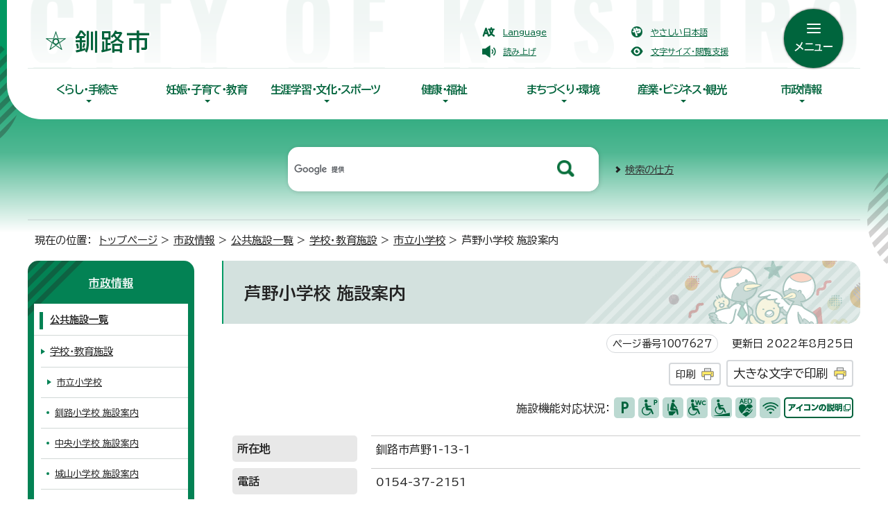

--- FILE ---
content_type: text/html
request_url: https://www.city.kushiro.lg.jp/shisei/shisetsu/1007603/1007604/1007627.html
body_size: 7818
content:
<!DOCTYPE html>
<html lang="ja">
<head prefix="og: http://ogp.me/ns# fb: http://ogp.me/ns/fb# article: http://ogp.me/ns/article#">
<!-- Google tag (gtag.js) -->
<script async src="https://www.googletagmanager.com/gtag/js?id=G-SN070SP6X2"></script>
<script>
window.dataLayer = window.dataLayer || [];
function gtag(){dataLayer.push(arguments);}
gtag('js', new Date());

gtag('config', 'G-SN070SP6X2');
</script>
<meta charset="UTF-8">
<meta name="viewport" content="width=device-width,initial-scale=1.0,minimum-scale=1.0,maximum-scale=2.0,user-scalable=yes">
<title>芦野小学校 施設案内｜釧路市ホームページ</title>
<meta name="keywords" content="北海道釧路市,釧路市,くしろし,釧路市役所,kushiro,kushiro city">
<meta name="google-site-verification" content="u8TPkZT8mrfQsBQtxmH3maQJfJSJruCGWnHbSnrn7vw">
<!--[if lt IE 9]>
<script src="../../../../_template_/_site_/_default_/_res/js/html5shiv-printshiv.min.js"></script>
<![endif]-->
<meta property="og:title" content="芦野小学校 施設案内｜釧路市ホームページ">
<meta property="og:type" content="article">
<meta property="og:description" content="釧路市ホームページ">
<meta property="og:url" content="https://www.city.kushiro.lg.jp/shisei/shisetsu/1007603/1007604/1007627.html">
<meta name="twitter:card" content="summary">
<meta property="og:image" content="https://www.city.kushiro.lg.jp/_template_/_site_/_default_/_res/images/sns/ogimage.png">
<meta property="og:site_name" content="釧路市ホームページ">
<meta property="og:locale" content="ja_JP">
<script src="../../../../_template_/_site_/_default_/_res/js/jquery-3.5.1.min.js"></script>
<script>
//<!--
var FI = {};
FI.jQuery = jQuery.noConflict(true);
FI.smpcss = "../../../../_template_/_site_/_default_/_res/design/default_smp.css?z";
FI.smpcss2 = "../../../../_template_/_site_/_default_/_res/dummy.css";
FI.ads_banner_analytics = true;
FI.open_data_analytics = true;
FI.open_new_window = true;
//-->
</script>
<script src="../../../../_template_/_site_/_default_/_res/js/smp.js?z"></script>
<script src="../../../../_template_/_site_/_default_/_res/js/dropdown_menu.js" defer></script>
<script src="../../../../_template_/_site_/_default_/_res/js/common.js" defer></script>
<script src="../../../../_template_/_site_/_default_/_res/js/pagetop_fade.js" defer></script>
<script src="../../../../_template_/_site_/_default_/_res/js/over.js" async></script>
<script src="../../../../_template_/_site_/_default_/_res/js/articleall.js" async></script>
<script src="https://tsutaeru.cloud/assets/snippet/js/tsutaeru.js?api_key=6e9812ee-1c32-4295-9816-0b7fc58ce420"></script>
<script src="../../../../_template_/_site_/_default_/_res/js/init.js"></script>
<script src="../../../../_template_/_site_/_default_/_res/js/fm_util.js" async></script>
<link id="cmncss" href="../../../../_template_/_site_/_default_/_res/design/default.css?z" rel="stylesheet" type="text/css" class="pconly">
<link id="printcss" href="../../../../_template_/_site_/_default_/_res/print_dummy.css" rel="stylesheet" type="text/css" class="pconly">
<link id="bgcss" href="../../../../_template_/_site_/_default_/_res/dummy.css" rel="stylesheet" type="text/css" class="pconly">
<script>
//<!--
var bgcss1 = "../../../../_template_/_site_/_default_/_res/a.css";
var bgcss2 = "../../../../_template_/_site_/_default_/_res/b.css";
var bgcss3 = "../../../../_template_/_site_/_default_/_res/c.css";
var bgcss4 = "../../../../_template_/_site_/_default_/_res/dummy.css";
// -->
</script>
<!--/////↓　Googlefonts　↓/////-->
<link rel="preconnect" href="https://fonts.googleapis.com">
<link rel="preconnect" href="https://fonts.gstatic.com" crossorigin>
<link href="https://fonts.googleapis.com/css2?family=BIZ+UDPGothic:wght@400;700&family=Oswald:wght@500&display=swap" rel="stylesheet">
<!--/////↑　Googlefonts　ここまで　↑/////-->
<link rel="apple-touch-icon-precomposed" href="../../../../_template_/_site_/_default_/_res/images/apple-touch-icon-precomposed.png">
<link rel="shortcut icon" href="../../../../_template_/_site_/_default_/_res/favicon.ico" type="image/vnd.microsoft.icon">
<link rel="icon" href="../../../../_template_/_site_/_default_/_res/favicon.ico" type="image/vnd.microsoft.icon">
</head>
<body>
<noscript>
<p class="scriptmessage">当ホームページではjavascriptを使用しています。 javascriptの使用を有効にしなければ、一部の機能が正確に動作しない恐れがあります。お手数ですがjavascriptの使用を有効にしてください。</p>
</noscript>
<div id="wrapbg">
<div id="wrap">
<header id="headerbg" role="banner">
<div id="blockskip" class="pconly"><a href="#HONBUN">エンターキーを押すと、ナビゲーション部分をスキップし本文へ移動します。</a></div>
<div id="headerwrap">
<div id="header">
<div id="tlogo">
<p><a href="https://www.city.kushiro.lg.jp/"><img src="../../../../_template_/_site_/_default_/_res/design/images/header/tlogo.png" alt="釧路市ホームページ" width="152" height="36"></a></p>
</div>
<div id="util">
<div id="util1">
<ul>
<li class="lang" lang="en"><a href="../../../../about/foreignlanguage.html">Language</a></li>
<li class="yasashii"><a href="https://tsutaeru.cloud/easy.php?uri=https%3A%2F%2Fwww.city.kushiro.lg.jp%2Fshisei%2Fshisetsu%2F1007603%2F1007604%2F1007627.html">やさしい日本語</a></li>
<li class="onsei"><a href="javascript:void(0);" id="readbtn">読み上げ</a>
<div id="onsei" style="display:none">
<script type="text/javascript">_tsutaeru.speech.button()</script>
</div>
</li>
<li class="pconly color"><a href="../../../../about/site/usability.html">文字サイズ・閲覧支援</a></li>
</ul>
<!-- ▲▲▲ END util1 ▲▲▲ --></div>
</div>
<div id="dropdownmenu">
<div id="purpose" class="pscatebox">
<div id="purposeinner" class="pscate">
<button class="tismenu" aria-expanded="false" aria-controls="purposemenu"><span>メニュー</span></button>
<div id="purposemenu" class="navi" aria-hidden="true">
<div class="purpose">
<h2>目的別で探す</h2>
<ul class="flex1">
<li class="imglink"><a href="/kosodatekyouiku/shussan/index.html"><img src="/_res/projects/default_project/_page_/001/000/001/purpose/purpose_01.png" alt="" width="75" height="60"><span>妊娠・出産</span></a></li><li class="imglink"><a href="/kosodatekyouiku/kosodate/index.html"><img src="/_res/projects/default_project/_page_/001/000/001/purpose/purpose_02.png" alt="" width="75" height="60"><span>子育て</span></a></li><li class="imglink"><a href="/etc/1007334.html"><img src="/_res/projects/default_project/_page_/001/000/001/purpose/purpose_03.png" alt="" width="75" height="60"><span>入園・入学</span></a></li><li class="imglink"><a href="/etc/1007333.html"><img src="/_res/projects/default_project/_page_/001/000/001/purpose/purpose_04.png" alt="" width="75" height="60"><span>結婚・離婚</span></a></li><li class="imglink"><a href="/sangyou/koyou/index.html"><img src="/_res/projects/default_project/_page_/001/000/001/purpose/purpose_05.png" alt="" width="75" height="60"><span>雇用・労働</span></a></li><li class="imglink"><a href="/etc/1007332.html"><img src="/_res/projects/default_project/_page_/001/000/001/purpose/purpose_06.png" alt="" width="75" height="60"><span>住まい・引越し</span></a></li><li class="imglink"><a href="/kenfuku/fukushi/index.html"><img src="/_res/projects/default_project/_page_/001/000/001/purpose/purpose_07.png" alt="" width="75" height="60"><span>福祉・介護</span></a></li><li class="imglink"><a href="/etc/1007331.html"><img src="/_res/projects/default_project/_page_/001/000/001/purpose/purpose_08.png" alt="" width="75" height="60"><span>おくやみ</span></a></li><li class="imglink"><a href="/kosodatekyouiku/kyouiku/index.html"><img src="/_res/projects/default_project/_page_/001/000/001/purpose/purpose_09.png" alt="" width="75" height="60"><span>学校教育</span></a></li><li class="imglink"><a href="/kurashi/gomi/index.html"><img src="/_res/projects/default_project/_page_/001/000/001/purpose/purpose_10.png" alt="" width="75" height="60"><span>ごみ・リサイクル</span></a></li><li class="imglink"><a href="/kurashi/honen/index.html"><img src="/_res/projects/default_project/_page_/001/000/001/purpose/purpose_11.png" alt="" width="75" height="60"><span>健康保険・年金</span></a></li><li class="imglink"><a href="/kurashi/koseki/index.html"><img src="/_res/projects/default_project/_page_/001/000/001/purpose/purpose_12.png" alt="" width="75" height="60"><span>戸籍・住民票・パスポート</span></a></li>
</ul>
</div>
<div class="useful">
<h2>便利な情報</h2>
<ul class="flex2">
<li class="imglink"><a href="/kurashi/bangoseido/index.html"><img src="/_res/projects/default_project/_page_/001/000/001/useful/useful_01.png" alt="" width="48" height="48"><span>マイナンバー</span></a></li><li class="imglink"><a href="/kurashi/1013245/index.html"><img src="/_res/projects/default_project/_page_/001/000/001/useful/useful_07.png" alt="" width="48" height="48"><span>電子申請（オンライン手続き）</span></a></li><li class="imglink"><a href="/shisei/kouhoukouchou/1003572/1003585/1003586.html"><img src="/_res/projects/default_project/_page_/001/000/001/useful/useful_02.png" alt="" width="48" height="48"><span>いろいろな相談窓口</span></a></li><li class="imglink"><a href="/shisei/kouhoukouchou/1003403/1003404/index.html"><img src="/_res/projects/default_project/_page_/001/000/001/useful/useful_03.png" alt="" width="48" height="48"><span>市民意見提出手続(パブリックコメント）</span></a></li><li class="imglink"><a href="/kenfuku/fukushi/1004747/1004748/1009904/1014749.html"><img src="/_res/projects/default_project/_page_/001/000/001/accessibilitymap.png" alt="" width="49" height="48"><span>バリアフリーマップ</span></a></li><li class="imglink"><a href="/shisei/kouhoukouchou/1003572/1003573/1003574.html"><img src="/_res/projects/default_project/_page_/001/000/001/useful/useful_05.png" alt="" width="48" height="48"><span>くらしの便利帳</span></a></li><li class="imglink"><a href="http://www1.g-reiki.net/kushiro/reiki_menu.html" target="_blank"><img src="/_res/projects/default_project/_page_/001/000/001/useful/useful_06.png" alt="" width="48" height="48"><span>例規集<img src="/_template_/_site_/_default_/_res/images/parts/newwin2.gif" alt="外部リンク・新しいウィンドウで開きます" width="12" height="11" class="external"></span></a></li><li class="imglink"><a href="/opendata/index.html"><img src="/_res/projects/default_project/_page_/001/000/001/useful/useful_08.png" alt="" width="48" height="48"><span>オープンデータ</span></a></li><li class="imglink"><a href="/shisei/kouhoukouchou/1003403/1003570.html"><img src="/_res/projects/default_project/_page_/001/000/001/useful/useful_09.png" alt="" width="48" height="48"><span>市長へのポスト</span></a></li><li class="imglink"><a href="/shisei/shisetsu/index.html"><img src="/_res/projects/default_project/_page_/001/000/001/useful/useful_10.png" alt="" width="48" height="48"><span>公共施設一覧</span></a></li>
</ul>
</div>
<button class="psclose">閉じる</button>
<!-- ▲▲▲ END purposemenu ▲▲▲ --></div>
<!-- ▲▲▲ END pscate ▲▲▲ --></div>
<!-- ▲▲▲ END purpose ▲▲▲ --></div>
<!-- ▲▲▲ END dropdownmenu ▲▲▲ --></div>
<!-- ▲▲▲ END header ▲▲▲ --></div>
<hr class="hide">
<nav id="gnavibg" role="navigation" aria-label="メインメニュー">
<div id="gnavi">
<ul id="topscate">
<li class="scate scate1">
<button class="tismenu pconly" aria-expanded="false" aria-controls="list1">くらし・手続き</button>
<div id="list1" class="navi" aria-hidden="true">
<div class="gnavilower clearfix">
<p class="gnavidetail"><a href="../../../../kurashi/index.html">くらし・手続き<span class="pconly">トップ</span></a></p>
<button class="gnaviclose pconly">閉じる</button>
<!-- ▲▲▲ END gnavilower ▲▲▲ --></div>
<ul class="clearfix pconly">
<li><a href="/kurashi/bousai/index.html">防災</a></li>
<li><a href="/kurashi/shoubou/index.html">消防・救急</a></li>
<li><a href="/kurashi/koseki/index.html">戸籍・住民票・パスポート</a></li>
<li><a href="/kurashi/zeikin/index.html">税金</a></li>
<li><a href="/kurashi/honen/index.html">健康保険・年金</a></li>
<li><a href="/kurashi/gomi/index.html">ごみ・リサイクル</a></li>
<li><a href="/kurashi/saijo/index.html">斎場・墓地</a></li>
<li><a href="/kurashi/doubutsu/index.html">ペット・動物</a></li>
<li><a href="/kurashi/shouhi/index.html">消費生活</a></li>
<li><a href="/kurashi/sumai/index.html">住まい</a></li>
<li><a href="/kurashi/bouhan/index.html">防犯・安全</a></li>
<li><a href="/kurashi/kanzen/index.html">交通安全</a></li>
<li><a href="/kurashi/suidou/index.html">水道・下水道</a></li>
<li><a href="/kurashi/bangoseido/index.html">マイナンバー</a></li>
<li><a href="/kurashi/shinseisho/index.html">申請書ダウンロード</a></li>
<li><a href="/kurashi/1013245/index.html">電子申請（オンライン手続き）</a></li>
</ul>
<!-- ▲▲▲ END navi ▲▲▲ --></div>
<!-- ▲▲▲ END scate ▲▲▲ --></li>
<li class="scate scate2">
<button class="tismenu pconly" aria-expanded="false" aria-controls="list2">妊娠・子育て・教育</button>
<div id="list2" class="navi" aria-hidden="true">
<div class="gnavilower clearfix">
<p class="gnavidetail"><a href="../../../../kosodatekyouiku/index.html">妊娠・子育て・教育<span class="pconly">トップ</span></a></p>
<button class="gnaviclose pconly">閉じる</button>
<!-- ▲▲▲ END gnavilower ▲▲▲ --></div>
<ul class="clearfix pconly">
<li><a href="/kosodatekyouiku/shussan/index.html">妊娠・出産</a></li>
<li><a href="/kosodatekyouiku/kosodate/index.html">子育て</a></li>
<li><a href="/kosodatekyouiku/kyouiku/index.html">教育</a></li>
</ul>
<!-- ▲▲▲ END navi ▲▲▲ --></div>
<!-- ▲▲▲ END scate ▲▲▲ --></li>
<li class="scate scate3">
<button class="tismenu pconly" aria-expanded="false" aria-controls="list3">生涯学習・文化・スポーツ</button>
<div id="list3" class="navi" aria-hidden="true">
<div class="gnavilower clearfix">
<p class="gnavidetail"><a href="../../../../bunkasports/index.html">生涯学習・文化・スポーツ<span class="pconly">トップ</span></a></p>
<button class="gnaviclose pconly">閉じる</button>
<!-- ▲▲▲ END gnavilower ▲▲▲ --></div>
<ul class="clearfix pconly">
<li><a href="/bunkasports/shougaigakushuu/index.html">生涯学習・文化芸術</a></li>
<li><a href="/bunkasports/sports/index.html">スポーツ</a></li>
</ul>
<!-- ▲▲▲ END navi ▲▲▲ --></div>
<!-- ▲▲▲ END scate ▲▲▲ --></li>
<li class="scate scate4">
<button class="tismenu pconly" aria-expanded="false" aria-controls="list4">健康・福祉</button>
<div id="list4" class="navi" aria-hidden="true">
<div class="gnavilower clearfix">
<p class="gnavidetail"><a href="../../../../kenfuku/index.html">健康・福祉<span class="pconly">トップ</span></a></p>
<button class="gnaviclose pconly">閉じる</button>
<!-- ▲▲▲ END gnavilower ▲▲▲ --></div>
<ul class="clearfix pconly">
<li><a href="/kenfuku/kenkou/index.html">健康・医療</a></li>
<li><a href="/kenfuku/fukushi/index.html">福祉</a></li>
</ul>
<!-- ▲▲▲ END navi ▲▲▲ --></div>
<!-- ▲▲▲ END scate ▲▲▲ --></li>
<li class="scate scate5">
<button class="tismenu pconly" aria-expanded="false" aria-controls="list5">まちづくり・環境</button>
<div id="list5" class="navi" aria-hidden="true">
<div class="gnavilower clearfix">
<p class="gnavidetail"><a href="../../../../machi/index.html">まちづくり・環境<span class="pconly">トップ</span></a></p>
<button class="gnaviclose pconly">閉じる</button>
<!-- ▲▲▲ END gnavilower ▲▲▲ --></div>
<ul class="clearfix pconly">
<li><a href="/machi/kyoudou/index.html">市民協働・活動</a></li>
<li><a href="/machi/tkeiei/index.html">まちづくり</a></li>
<li><a href="/machi/ijyuu/index.html">移住・長期滞在</a></li>
<li><a href="/machi/furusatok/index.html">ふるさと納税</a></li>
<li><a href="/machi/1009997/index.html">企業版ふるさと納税</a></li>
<li><a href="/machi/kouryuu/index.html">交流・多文化共生</a></li>
<li><a href="/machi/tkeikaku/index.html">都市・建築</a></li>
<li><a href="/machi/kouyuu/index.html">公有資産マネジメント</a></li>
<li><a href="/machi/foreignlanguages/index.html">多言語版ホームページ（<span lang="en">Foreign Languages</span>）</a></li>
<li><a href="/machi/1017490/index.html">都心部まちづくり</a></li>
<li><a href="/machi/kankyou/index.html">環境</a></li>
<li><a href="/machi/kouen/index.html">公園</a></li>
<li><a href="/machi/michikawa/index.html">道路・河川</a></li>
</ul>
<!-- ▲▲▲ END navi ▲▲▲ --></div>
<!-- ▲▲▲ END scate ▲▲▲ --></li>
<li class="scate scate6">
<button class="tismenu pconly" aria-expanded="false" aria-controls="list6">産業・ビジネス・観光</button>
<div id="list6" class="navi" aria-hidden="true">
<div class="gnavilower clearfix">
<p class="gnavidetail"><a href="../../../../sangyou/index.html">産業・ビジネス・観光<span class="pconly">トップ</span></a></p>
<button class="gnaviclose pconly">閉じる</button>
<!-- ▲▲▲ END gnavilower ▲▲▲ --></div>
<ul class="clearfix pconly">
<li><a href="/sangyou/kankou/index.html">観光</a></li>
<li><a href="/sangyou/suisan/index.html">水産業</a></li>
<li><a href="/sangyou/nourin/index.html">農業・林業</a></li>
<li><a href="/sangyou/sanshien/index.html">産業・企業支援</a></li>
<li><a href="/sangyou/b_shien/index.html">商業</a></li>
<li><a href="/sangyou/koyou/index.html">雇用・労働</a></li>
<li><a href="/sangyou/umisora/index.html">港湾・空港</a></li>
<li><a href="/sangyou/nyuusatsu/index.html">入札・契約</a></li>
<li><a href="/sangyou/koukoku/index.html">広告事業</a></li>
<li><a href="/sangyou/shiyuuzaisan/index.html">市有財産利活用</a></li>
</ul>
<!-- ▲▲▲ END navi ▲▲▲ --></div>
<!-- ▲▲▲ END scate ▲▲▲ --></li>
<li class="scate scate7">
<button class="tismenu pconly" aria-expanded="false" aria-controls="list7">市政情報</button>
<div id="list7" class="navi" aria-hidden="true">
<div class="gnavilower clearfix">
<p class="gnavidetail"><a href="../../../../shisei/index.html">市政情報<span class="pconly">トップ</span></a></p>
<button class="gnaviclose pconly">閉じる</button>
<!-- ▲▲▲ END gnavilower ▲▲▲ --></div>
<ul class="clearfix pconly">
<li><a href="/shisei/gaiyou/index.html">市の概要</a></li>
<li><a href="/shisei/shisaku/index.html">施策・計画</a></li>
<li><a href="/shisei/zaisei/index.html">財政</a></li>
<li><a href="/shisei/1009446/index.html">条例・規則</a></li>
<li><a href="/shisei/kouhoukouchou/index.html">広報・広聴</a></li>
<li><a href="/shisei/johou/index.html">情報公開・個人情報保護</a></li>
<li><a href="/shisei/toukei/index.html">統計</a></li>
<li><a href="/shisei/jinji/index.html">人事・職員採用</a></li>
<li><a href="/shisei/kanrisha/index.html">指定管理者制度</a></li>
<li><a href="/shisei/senkyo/index.html">選挙</a></li>
<li><a href="/shisei/kansa/index.html">監査</a></li>
<li><a href="/shisei/shisetsu/index.html">公共施設一覧</a></li>
</ul>
<!-- ▲▲▲ END navi ▲▲▲ --></div>
<!-- ▲▲▲ END scate ▲▲▲ --></li>
<!-- ▲▲▲ END topscate ul▲▲▲ --></ul>
<!-- ▲▲▲ END gnavi ▲▲▲ --></div>
</nav>
<!-- ▲▲▲ END headerwrap ▲▲▲ --></div>
<div id="sitesearch">
<form role="search" id="cse-search-box" action="https://www.city.kushiro.lg.jp/search/site.html">
<input type="hidden" name="cx" value="001400321396389687277:jsliccocswq">
<input type="hidden" name="ie" value="UTF-8">
<input type="text" name="q" size="20" id="key" value="" title="サイト内検索" placeholder="サイト内検索"><input type="image" name="submit" src="../../../../_template_/_site_/_default_/_res/design/images/header/search.png" alt="検索" class="submit">
<script src="https://www.google.co.jp/coop/cse/brand?form=cse-search-box&lang=ja"></script>
</form>
<p class="how"><a href="../../../../about/site/search.html">検索の仕方</a></p>
<!-- ▲▲▲ END sitesearch ▲▲▲ --></div>
<!-- ▲▲▲ END topheaderbg ▲▲▲ --></header>
<hr class="hide">
<nav id="tpath" role="navigation" aria-label="現在の位置">
<p>現在の位置：&nbsp;
<a href="https://www.city.kushiro.lg.jp/">トップページ</a> &gt;
<a href="../../../../shisei/index.html">市政情報</a> &gt;
<a href="../../../../shisei/shisetsu/index.html">公共施設一覧</a> &gt;
<a href="../../../../shisei/shisetsu/1007603/index.html">学校・教育施設</a> &gt;
<a href="../../../../shisei/shisetsu/1007603/1007604/index.html">市立小学校</a> &gt;
芦野小学校 施設案内
</p>
</nav>
<hr class="hide">
<div id="pagebody" class="clearfix lnavileft">
<p class="skip"><a id="HONBUN">ここから本文です。</a></p>
<main id="page" role="main">
<article id="content">
<div id="voice">
<h1>芦野小学校 施設案内</h1>
<div class="box">
<p class="update">
<span class="idnumber">ページ番号1007627</span>　
更新日
2022年8月25日
</p>
<p class="printbtn pconly"><span class="print pconly"><a href="javascript:void(0);" onclick="print(); return false;">印刷</a></span><span class="printl"><a href="javascript:void(0);" onclick="printData(); return false;">大きな文字で印刷</a></span></p>
<!-- ▲▲▲ END box ▲▲▲ --></div>
<div id="shisetsuicon">
<p class="barrier">施設機能対応状況：</p>
<ul>
<li><img src="../../../../_template_/_site_/_default_/_res/images/shisetsu/brf10.gif" alt="一般駐車場があります" width="30" height="30"></li>
<li><img src="../../../../_template_/_site_/_default_/_res/images/shisetsu/brf20.gif" alt="障がい者用駐車場があります" width="30" height="30"></li>
<li><img src="../../../../_template_/_site_/_default_/_res/images/shisetsu/brf30.gif" alt="一般トイレがあります" width="30" height="30"></li>
<li><img src="../../../../_template_/_site_/_default_/_res/images/shisetsu/brf40.gif" alt="バリアフリートイレがあります" width="30" height="30"></li>
<li><img src="../../../../_template_/_site_/_default_/_res/images/shisetsu/brf60.gif" alt="車いす対応の出入口があります" width="30" height="30"></li>
<li><img src="../../../../_template_/_site_/_default_/_res/images/shisetsu/brf90.gif" alt="AED（自動体外式除細動器）があります" width="30" height="30"></li>
<li><img src="../../../../_template_/_site_/_default_/_res/images/shisetsu/brf140.gif" alt="Wi-Fiがあります" width="30" height="30"></li>
<li class="iconlist"><a href="../../../../about/barrierfree.html" target="_blank"><img src="../../../../_template_/_site_/_default_/_res/images/shisetsu/info.gif" alt="アイコンの説明（新しいウィンドウで開きます）" width="100" height="30"></a></li>
</ul>
</div>
<dl>
<dt>所在地</dt>
<dd>
釧路市芦野1-13-1
</dd>
<dt>電話</dt>
<dd>0154-37-2151</dd>
</dl>
<h2>地図</h2>
<ul class="objectlink">
<li><a href="https://maps.google.com/maps?q=43.011891,144.3996248" target="_blank">地図を表示する<span class="small">（外部リンク）</span><img src="../../../../_template_/_site_/_default_/_res/images/parts/newwin1.gif" alt="新しいウィンドウで開きます" width="12" height="11" class="external"></a></li>
</ul>
<div class="articleall">
<h2 class="kanren minus">関連情報</h2>
<ul class="objectlink">
<li>
<a href="http://www.kushiro.ed.jp/ashino-e/htdocs/" target="_blank">釧路市立芦野小学校<span class="small">（外部リンク）</span><img src="../../../../_template_/_site_/_default_/_res/images/parts/newwin1.gif" alt="新しいウィンドウで開きます" width="12" height="11" class="external"></a>
</li>
</ul>
</div>
<div id="reference">
<h2><span>このページに関する</span>お問い合わせ</h2>
<p><span class="department">学校教育部　総務課　総務係</span><br>
〒085-0016　北海道釧路市錦町2丁目4番地 釧路フィッシャーマンズワーフMOO4階<br>
電話：<a href="tel:0154-31-4575">0154-31-4575</a>　ファクス：0154-25-5999<br>
<a class="mail" href="https://www.city.kushiro.lg.jp/cgi-bin/contacts/G1801010">お問い合わせは専用フォームをご利用ください。</a></p>
</div>
</div>
</article>
</main>
<hr class="hide">
<nav id="lnavi" role="navigation" aria-labelledby="localnav">
<div id="menubg">
<div id="menu" class="articleall">
<h2 id="localnav" class="plus"><a href="../../../../shisei/index.html">市政情報</a></h2>
<h3><a href="../../../../shisei/shisetsu/index.html">公共施設一覧</a></h3>
<h4><a href="../../../../shisei/shisetsu/1007603/index.html">学校・教育施設</a></h4>
<h5><a href="../../../../shisei/shisetsu/1007603/1007604/index.html">市立小学校</a></h5>
<ul class="lmenu">
<li><a href="../../../../shisei/shisetsu/1007603/1007604/1007605.html">釧路小学校 施設案内</a></li>
<li><a href="../../../../shisei/shisetsu/1007603/1007604/1007606.html">中央小学校 施設案内</a></li>
<li><a href="../../../../shisei/shisetsu/1007603/1007604/1007607.html">城山小学校 施設案内</a></li>
<li><a href="../../../../shisei/shisetsu/1007603/1007604/1007608.html">湖畔小学校 施設案内</a></li>
<li><a href="../../../../shisei/shisetsu/1007603/1007604/1007609.html">桜が丘小学校 施設案内</a></li>
<li><a href="../../../../shisei/shisetsu/1007603/1007604/1007610.html">鳥取小学校 施設案内</a></li>
<li><a href="../../../../shisei/shisetsu/1007603/1007604/1007611.html">共栄小学校 施設案内</a></li>
<li><a href="../../../../shisei/shisetsu/1007603/1007604/1007612.html">青葉小学校 施設案内</a></li>
<li><a href="../../../../shisei/shisetsu/1007603/1007604/1007613.html">朝陽小学校 施設案内</a></li>
<li><a href="../../../../shisei/shisetsu/1007603/1007604/1007614.html">光陽小学校 施設案内</a></li>
<li><a href="../../../../shisei/shisetsu/1007603/1007604/1007615.html">大楽毛小学校 施設案内</a></li>
<li><a href="../../../../shisei/shisetsu/1007603/1007604/1007616.html">清明小学校 施設案内</a></li>
<li><a href="../../../../shisei/shisetsu/1007603/1007604/1007617.html">新陽小学校 施設案内</a></li>
<li><a href="../../../../shisei/shisetsu/1007603/1007604/1007618.html">東雲小学校 施設案内</a></li>
<li><a href="../../../../shisei/shisetsu/1007603/1007604/1007619.html">山花小学校 施設案内</a></li>
<li><a href="../../../../shisei/shisetsu/1007603/1007604/1007620.html">愛国小学校 施設案内</a></li>
<li><a href="../../../../shisei/shisetsu/1007603/1007604/1007621.html">鳥取西小学校 施設案内</a></li>
<li><a href="../../../../shisei/shisetsu/1007603/1007604/1007622.html">武佐小学校 施設案内</a></li>
<li><a href="../../../../shisei/shisetsu/1007603/1007604/1007623.html">美原小学校 施設案内</a></li>
<li><a href="../../../../shisei/shisetsu/1007603/1007604/1007624.html">昭和小学校 施設案内</a></li>
<li><a href="../../../../shisei/shisetsu/1007603/1007604/1007625.html">興津小学校 施設案内</a></li>
<li><a href="../../../../shisei/shisetsu/1007603/1007604/1007626.html">鶴野小学校 施設案内</a></li>
<li class="choice" aria-current="page">芦野小学校 施設案内</li>
<li><a href="../../../../shisei/shisetsu/1007603/1007604/1007628.html">阿寒小学校 施設案内</a></li>
<li><a href="../../../../shisei/shisetsu/1007603/1007604/1007629.html">音別小学校 施設案内</a></li>
</ul>
</div>
</div>
</nav>
</div>
<hr class="hide">
<aside id="guidebg" role="complementary">
<div id="guide">
<p class="pagetop"><a href="#wrap"><img src="../../../../_template_/_site_/_default_/_res/design/images/page/mark_pagetop.png" alt="このページの先頭へ戻る" width="149" height="184"></a></p>
<ul>
<li><a href="javascript:history.back();" class="pageback">前のページへ戻る</a></li>
<li><a href="https://www.city.kushiro.lg.jp/" class="pagehome">トップページへ戻る</a></li>
</ul>
</div>
</aside>
<hr class="hide">
<nav id="jssmpbtmnavi" class="smponly">
<ul>
<li id="jssmpbtmnavi01"></li>
<li id="jssmpbtmnavi02"><a href="../../../../event_calendar.html">イベント</a></li>
<li id="jssmpbtmnavi03"><a href="../../../../1000103.html">防災・緊急</a></li>
</ul>
<!-- ▲▲▲ END jssmpbtmnavi ▲▲▲ --></nav>
<hr class="hide">
<footer role="contentinfo">
<div id="footerbg">
<hr class="hide">
<div id="footer" class="clearfix">
<h2><img src="../../../../_template_/_site_/_default_/_res/design/images/footer/flogo.png" alt="釧路市" width="268" height="358"></h2>
<div class="wrapper">
<div id="footernavi" class="clearfix">
<ul>
<li><a href="../../../../sitemap.html">サイトマップ</a></li>
<li><a href="../../../../about/accessibility/1007328.html">アクセシビリティへの取り組み</a></li>
<li><a href="../../../../about/1007335.html">リンク・著作権・免責事項</a></li>
<li><a href="../../../../about/index.html">このホームページについて</a></li>
</ul>
</div>
<div class="flexwrapper">
<div id="add" class="clearfix">
<h3>釧路市役所</h3>
<address>
〒085-8505<br>
北海道釧路市黒金町7丁目5番地<br>
電話/<a href="tel:0154-23-5151">0154-23-5151</a><br>
FAX/0154-23-5222
</address>
</div>
<div>
<h3>阿寒町行政センター</h3>
<address>
〒085-0292<br>
北海道釧路市阿寒町中央1丁目4-1<br>
電話/<a href="tel:0154-66-2121">0154-66-2121</a>
</address>
</div>
<div>
<h3>音別町行政センター</h3>
<address>
〒088-0192<br>
北海道釧路市音別町中園1丁目134<br>
電話/<a href="tel:01547-6-2231">01547-6-2231</a>
</address>
</div>
<div>
<h3>開庁時間</h3>
<p>
午前8時50分～午後5時20分（月～金曜日）<br>
<a href="../../../../kurashi/koseki/1003892/1003908.html">土曜開庁サービスのご案内</a>
</p>
</div>
<div id="addlink">
<ul>
<li class="imglink"><a href="../../../../shisei/gaiyou/1006821/1010624/index.html">各課の連絡先・お問合わせ</a></li>
<li class="imglink"><a href="../../../../shisei/gaiyou/1006827/1006831.html">市役所庁舎案内</a></li>
<li class="imglink"><a href="../../../../shisei/gaiyou/1006821/index.html">組織案内</a></li>
</ul>
</div>
</div>
<div id="copy">
<p lang="en">Copyright &copy; City of Kushiro,All rights Reserved.</p>
</div>
</div>
</div>
</div>
</footer>
</div>
</div>
<!-- xmldata for linkcheck start
<linkdata>
<pageid>1007627</pageid>
<pagetitle>芦野小学校 施設案内</pagetitle>
<pageurl>https://www.city.kushiro.lg.jp/shisei/shisetsu/1007603/1007604/1007627.html</pageurl>
<device>p</device>
<groupid>G1801010</groupid>
<groupname>G1801010　学校教育部総務課総務係</groupname>
<linktitle></linktitle>
<linkurl></linkurl>
</linkdata>
xmldata for linkcheck end  -->
<script type="text/javascript" src="/_Incapsula_Resource?SWJIYLWA=719d34d31c8e3a6e6fffd425f7e032f3&ns=2&cb=1726962024" async></script></body>
</html>


--- FILE ---
content_type: text/css
request_url: https://www.city.kushiro.lg.jp/_template_/_site_/_default_/_res/event.css
body_size: 874
content:
@charset "utf-8";#content .evt{margin:25px auto 15px auto;padding:15px 0px 15px 0px;width:90%;clear:both;border:2px solid #ccc;text-align:left}#content .evtbtn{margin:0px auto 0px auto;width:80%;text-align:center}#content .evt input{margin:0px 10px 0px 10px;vertical-align:bottom}#wrapcal{margin:0px auto 0px auto;padding-bottom:10px;width:100%;font-size:85%;text-align:left}#wrapcal #header{margin-bottom:0px;padding-left:0px;padding-right:0px;width:100%;max-width:100%;min-width:100%}#wrapcal #pagebody{width:100%;max-width:100%;min-width:100%}#wrapcal #content,#wrapcal #content2{margin:0px 0px 0px 0px;width:100%}#wrapcal #tlogo{padding-bottom:15px;width:100%;text-align:center}#wrapcal #content h1{margin-bottom:15px;padding:12px 15px 10px 15px;font-size:130%;font-weight:bold;color:#333;background:#e9e9d3;border:none;border-bottom:1px solid #babaa6}#wrapcal #content h2{margin:0px 10px 10px 10px;padding:8px 5px 8px 14px;font-size:110%;font-weight:bold;color:#333;background:#f3f3ea;border:none;border-bottom:2px solid #babaa6}#wrapcal #content h3{margin:0px 10px 10px 10px;padding:7px 5px 7px 15px;font-size:100%;color:#333;background:#fff;border:none;border-bottom:1px dotted #babaa6}#wrapcal .evtdate{font-size:115%;color:#a80000}#wrapcal p.close{text-align:center}#wrapcal p.close a{padding-left:18px;background:url(images/parts/close.png) no-repeat left center}#wrapcal #checkbox{margin:15px 20px 15px 20px;padding:20px 10px 20px 10px;border:3px solid #ccc}#wrapcal #checkbox p{margin:0px 15px 15px 15px;text-align:left}#wrapcal #checkbox p.eventcheck{margin:0px 0px 15px 0px;text-align:center}#wrapcal #checkbox ul{margin:0px 10px 5px 30px}#wrapcal #checkbox .checkboxwrap{margin:0px 0px 0px 10px;padding:0px 0px 0px 0px}#wrapcal #checkbox .checkboxwrap input{margin:0px 10px 0px 0px;vertical-align:middle}#wrapcal #checkbox .checkboxwrap label{display:block;margin:-17px 0px 10px 25px}#wrapcal #checkbox .eventcheck{margin:0px 0px 0px 0px}#wrapcal #checkbox .eventcheck input{margin:0px 5px 0px 5px;padding:8px 10px 8px 10px;display:inline-block;color:#333;background:#fff url(images/parts/menu_bg.gif) repeat-x left bottom;border:1px solid #ccc;text-decoration:none}#wrapcal #checkbox .eventcheck button{margin:5px 5px 5px 5px;padding:8px 10px 8px 10px;font-size:100%}#wrapcal #checkbox p.order{margin:10px 0px 10px 0px;font-size:100%;font-weight:bold;text-align:left}#wrapcal #checkbox p.order a{margin:0px 0px 0px 10px;font-weight:normal}#wrapcal #checkbox p.end{margin:0px 10px 15px 10px;padding:6px;font-size:100%;font-weight:bold;color:#a80000;border:1px solid #a80000;text-align:center}#lean_overlay{height:100%;width:100%;display:none;position:fixed;top:0px;left:0px;z-index:100;background:#000}#wrapcal #calpopup{width:240px;padding:10px 20px 10px 20px;display:none;background:#fff;border-radius:5px;box-shadow:0px 0px 4px rgba(0,0,0,0.7);text-align:center}#wrapcal #calpopup h2{margin-bottom:6px;padding:0px;background:none;border:none;color:#2b2b2b;text-align:left}#wrapcal #calpopup img{margin-bottom:6px}#wrapcal #calpopup p{margin:0px 0px 6px 0px;text-align:left}

--- FILE ---
content_type: text/css
request_url: https://www.city.kushiro.lg.jp/_template_/_site_/_default_/_res/map.css
body_size: 1914
content:
@charset "utf-8";#map{margin:20px auto 20px auto;width:100%}#map input{vertical-align:middle}.mapcate1,.mapcate2,.mapcate3,.mapcate4,.mapcate5,.mapcate6,.mapcate7,.mapcate8,.mapcate9,.mapcate10,.mapcate11,.mapcate12,.mapcate13,.mapcate14,.mapcate15,.mapcate16,.mapcate17,.mapcate18,.mapcate19,.mapcate20{width:100%;max-width:900px}.mapcate1:after,.mapcate2:after,.mapcate3:after,.mapcate4:after,.mapcate5:after,.mapcate6:after,.mapcate7:after,.mapcate8:after,.mapcate9:after,.mapcate10:after,.mapcate11:after,.mapcate12:after,.mapcate13:after,.mapcate14:after,.mapcate15:after,.mapcate16:after,.mapcate17:after,.mapcate18:after,.mapcate19:after,.mapcate20:after{content:"";display:block;clear:both}.mapcate1{background:url(images/map/ca1_bg.gif) repeat}.mapcate2{background:url(images/map/ca2_bg.gif) repeat}.mapcate3{background:url(images/map/ca3_bg.gif) repeat}.mapcate4{background:url(images/map/ca4_bg.gif) repeat}.mapcate5{background:url(images/map/ca5_bg.gif) repeat}.mapcate6{background:url(images/map/ca6_bg.gif) repeat}.mapcate7{background:url(images/map/ca7_bg.gif) repeat}.mapcate8{background:url(images/map/ca8_bg.gif) repeat}.mapcate9{background:url(images/map/ca9_bg.gif) repeat}.mapcate10{background:url(images/map/ca10_bg.gif) repeat}.mapcate11{background:url(images/map/ca11_bg.gif) repeat}.mapcate12{background:url(images/map/ca12_bg.gif) repeat}.mapcate13{background:url(images/map/ca13_bg.gif) repeat}.mapcate14{background:url(images/map/ca14_bg.gif) repeat}.mapcate15{background:url(images/map/ca15_bg.gif) repeat}.mapcate16{background:url(images/map/ca16_bg.gif) repeat}.mapcate17{background:url(images/map/ca17_bg.gif) repeat}.mapcate18{background:url(images/map/ca18_bg.gif) repeat}.mapcate19{background:url(images/map/ca19_bg.gif) repeat}.mapcate20{background:url(images/map/ca20_bg.gif) repeat}#mapcate{margin:0px 0px 10px 0px;padding:0px;width:calc(100% - 200px);float:right;background:none;display:flex;list-style-type:none;flex-wrap:wrap}#mapcate:after{content:"";display:block;clear:both}#content2 #mapcategory h2{margin:0px;padding:35px 5px 20px 5px;width:190px;float:left;background:none;border:none;text-align:center;box-shadow:none;border-radius:0}#content2 #mapcategory h2::after,#content2 #mapcategory h2::before{content:none}#content2 #mapcategory h2.cate1{background:#d6ecda;border-top:4px solid #38a348}#content2 #mapcategory h2.cate2{background:#fde5cd;border-top:4px solid #f67f09}#content2 #mapcategory h2.cate3{background:#e0daf4;border-top:4px solid #694dca}#content2 #mapcategory h2.cate4{background:#d9ecf5;border-top:4px solid #47a3d1}#content2 #mapcategory h2.cate5{background:#eee3f5;border-top:4px solid #a975d0}#content2 #mapcategory h2.cate6{background:#e8f4dd;border-top:4px solid #91c75a}#content2 #mapcategory h2.cate7{background:#fee1e1;border-top:4px solid #fc6d6d}#content2 #mapcategory h2.cate8{background:#fff1cb;border-top:4px solid #ffb900}#content2 #mapcategory h2.cate9{background:#fee1e1;border-top:4px solid #fb2828}#content2 #mapcategory h2.cate10{background:#e0d6eb;border-top:4px solid #639}#content2 #mapcategory h2.cate11{background:#ebebd6;border-top:4px solid #993}#content2 #mapcategory h2.cate12{background:#d6e0eb;border-top:4px solid #369}#content2 #mapcategory h2.cate13{background:#d6e0cc;border-top:4px solid #360}#content2 #mapcategory h2.cate14{background:#ffe0d6;border-top:4px solid #f63}#content2 #mapcategory h2.cate15{background:#ebd6e0;border-top:4px solid #936}#content2 #mapcategory h2.cate16{background:#ffd6cc;border-top:4px solid #f30}#content2 #mapcategory h2.cate17{background:#f5f5cc;border-top:4px solid #cc0}#content2 #mapcategory h2.cate18{background:#cce0e0;border-top:4px solid #066}#content2 #mapcategory h2.cate19{background:#cce0ff;border-top:4px solid #06f}#content2 #mapcategory h2.cate20{background:#f5ebcc;border-top:4px solid #c90}#content2 #mapcate p{margin:0px 0px 7px 0px;padding:0px;float:left}#content2 #mapcate p a{margin:0px 0px 0px 7px;padding:3px 3px 3px 5px;width:155px;display:block;color:#000;font-size:95%;border-bottom:1px solid #ccc;border-right:1px solid #ccc;text-decoration:none}#content2 #mapcate p a.ca1{background:#d6ecda;border-left:4px solid #38a348}#content2 #mapcate p a.ca2{background:#fde5cd;border-left:4px solid #f67f09}#content2 #mapcate p a.ca3{background:#e0daf4;border-left:4px solid #694dca}#content2 #mapcate p a.ca4{background:#d9ecf5;border-left:4px solid #47a3d1}#content2 #mapcate p a.ca5{background:#eee3f5;border-left:4px solid #a975d0}#content2 #mapcate p a.ca6{background:#e8f4dd;border-left:4px solid #91c75a}#content2 #mapcate p a.ca7{background:#fee1e1;border-left:4px solid #fc6d6d}#content2 #mapcate p a.ca8{background:#fff1cb;border-left:4px solid #ffb900}#content2 #mapcate p a.ca9{background:#fee1e1;border-left:4px solid #fb2828}#content2 #mapcate p a.ca10{background:#e0d6eb;border-left:4px solid #639}#content2 #mapcate p a.ca11{background:#ebebd6;border-left:4px solid #993}#content2 #mapcate p a.ca12{background:#d6e0eb;border-left:4px solid #369}#content2 #mapcate p a.ca13{background:#d6e0cc;border-left:4px solid #360}#content2 #mapcate p a.ca14{background:#ffe0d6;border-left:4px solid #f63}#content2 #mapcate p a.ca15{background:#ebd6e0;border-left:4px solid #936}#content2 #mapcate p a.ca16{background:#ffd6cc;border-left:4px solid #f30}#content2 #mapcate p a.ca17{background:#f5f5cc;border-left:4px solid #cc0}#content2 #mapcate p a.ca18{background:#cce0e0;border-left:4px solid #066}#content2 #mapcate p a.ca19{background:#cce0ff;border-left:4px solid #06f}#content2 #mapcate p a.ca20{background:#f5ebcc;border-left:4px solid #c90}#mapdetail{margin-bottom:20px;width:100%;clear:both;box-sizing:border-box}#mapdetail:after{content:"";display:block;clear:both}.mapdetail1{border:5px solid #d6ecda}.mapdetail2{border:5px solid #fde5cd}.mapdetail3{border:5px solid #e0daf4}.mapdetail4{border:5px solid #d9ecf5}.mapdetail5{border:5px solid #eee3f5}.mapdetail6{border:5px solid #e8f4dd}.mapdetail7{border:5px solid #fee1e1}.mapdetail8{border:5px solid #fff1cb}.mapdetail9{border:5px solid #fee1e1}.mapdetail10{border:5px solid #e0d6eb}.mapdetail11{border:5px solid #ebebd6}.mapdetail12{border:5px solid #d6e0eb}.mapdetail13{border:5px solid #d6e0cc}.mapdetail14{border:5px solid #ffe0d6}.mapdetail15{border:5px solid #ebd6e0}.mapdetail16{border:5px solid #ffd6cc}.mapdetail17{border:5px solid #f5f5cc}.mapdetail18{border:5px solid #cce0e0}.mapdetail19{border:5px solid #cce0ff}.mapdetail20{border:5px solid #f5ebcc}#content2 #mapdetail p{margin:0px 3px 3px 0px;padding:0px;width:205px;display:block;float:left;color:#000;font-size:95%;line-height:1.2;display:inline}#content2 #mapdetail p input{margin:3px 5px 3px 3px;padding:0px}#mapsubcate1,#mapsubcate2,#mapsubcate3,#mapsubcate4,#mapsubcate5,#mapsubcate6,#mapsubcate7,#mapsubcate8,#mapsubcate9,#mapsubcate10,#mapsubcate11,#mapsubcate12,#mapsubcate13,#mapsubcate14,#mapsubcate15,#mapsubcate16,#mapsubcate17,#mapsubcate18,#mapsubcate19,#mapsubcate20{padding:8px 8px 5px 8px;width:100%;box-sizing:border-box}#mapsubcate1:after,#mapsubcate2:after,#mapsubcate3:after,#mapsubcate4:after,#mapsubcate5:after,#mapsubcate6:after,#mapsubcate7:after,#mapsubcate8:after,#mapsubcate9:after,#mapsubcate10:after,#mapsubcate11:after,#mapsubcate12:after,#mapsubcate13:after,#mapsubcate14:after,#mapsubcate15:after,#mapsubcate16:after,#mapsubcate17:after,#mapsubcate18:after,#mapsubcate19:after,#mapsubcate20:after{content:"";display:block;clear:both}#googlemap{margin:0px auto 10px auto;width:98%;height:470px;clear:both;text-align:center}#condition{margin:0px 14px 15px 14px;width:828px;clear:both;border:1px solid #ccc}#content2 #condition:after{content:"";display:block;clear:both}#content2 #condition p{margin:0px 0px 10px 0px;padding:5px 10px 5px 10px;width:808px;color:#222;font-size:90%;font-weight:bold;background:#efefef}#content2 #condition ul{margin:0px 0px 5px 10px;font-size:95%}#content2 #condition ul li{margin:0px 0px 3px 0px;padding:0px;width:203px;display:block;float:left;display:inline}#content2 #condition ul li input{margin:0px 5px 0px 0px;padding:0px}#content2 #condition p.conditionclear{margin:0px;padding:5px 10px 10px 5px;clear:left;background:#fff;text-align:right}#content2 #maplist{margin:5px auto;width:100%;text-align:center}#content2 #maplist:after{content:"";display:block;clear:both}* html #content2 #maplist{position:relative}#content2 .scrollon{overflow:auto;height:300px}#content2 #maplist table{margin:0px auto 0px auto;width:95%;text-align:left;font-size:95%}#content2 #maplist table caption{font-size:110%}#content2 #maplist th.thnormal{background-color:transparent;font-weight:normal}#content2 p.shisetsulist{margin:20px 10px 10px 25px}#content2 p.shisetsulist a{padding-left:25px;position:relative}#content2 p.shisetsulist a::before{width:13px;height:13px;content:"";position:absolute;top:0.4em;left:0px;background:#efefef;border:1px solid #999}#content2 p.shisetsulist a::after{width:3px;height:3px;content:"";position:absolute;top:0.7em;left:0.35em;border:3px solid transparent;border-left:4px solid #222;box-sizing:border-box}.mapicon{margin-right:3px;vertical-align:middle}#content2 #maplist table td img.mapicon{margin-right:5px}.mapfukidashi{text-align:left}.mapfukidashi a{padding-left:17px;background:url(images/content/mark_list.png) no-repeat left center}@media print{#content2 .scrollon{height:auto}}

--- FILE ---
content_type: text/css
request_url: https://www.city.kushiro.lg.jp/_template_/_site_/_default_/_res/print.css
body_size: 746
content:
@charset "utf-8";@media print{#blockskip,#headerbg,#gnavibg,#lnavi,#pagequest,#guidebg,#footerbg,#content div.sns,#content2 div.sns,#content3 div.sns,#content p span.print,#content2 p span.print,#content3 p span.print,#content p.printbtn,#content2 p.printbtn,#content3 p.printbtn,.scriptmessage,.plugin,.cmsprint,#mypage,#eventsearch,.evt,.cms_temp_footer,footer{display:none}.pagetop img{display:none}#page,#pagebody,#tpath,#content,#content2{margin:0px;padding:0px;width:100%;float:none;border:none;background:#fff;text-align:left}#wrap{margin:0px;padding:0px;width:100%;float:none;border:none;background:none;text-align:left}#pagebody::before,#pagebody::after{display:none}#tpath{margin-bottom:15px}#footerbg+#copy{display:none}#content p.update,#content2 p.update,#content3 p.update,#googlecontent p.update{width:auto}#content dl{margin:10px auto 20px auto;width:95%}#content2 dl{margin:10px auto 20px auto;width:95%}#content dt{width:20%}#content dd{width:70%}#content2 dt{width:30%}#content2 dd{width:60%}#content dl,#content2 dl{overflow:auto}#content ul.newslist li,#content2 ul.newslist li{overflow:auto}#content ul.newslist li span.date,#content2 ul.newslist li span.date{width:20%}#content ul.newslist li span.newsli,#content2 ul.newslist li span.newsli{width:70%}#content h2,#content h4,#content h3{overflow:auto}#faqheader .searchfaq{width:52%}#faqheader .faqrank{width:40%}#faqleft{width:32%}#faqright{width:65%}#content h1.question{width:95%}#content h1.question span.qtitle{width:87%}#sad{overflow:auto}#lifeleft{width:70%}#lifebanner{width:25%}#content .photolist p.imageleft,#content2 .photolist p.imageleft{width:27%}#content .photolist p.name,#content2 .photolist p.name{width:70%}#content .photolist p.extext,#content2 .photolist p.extext{width:70%}#content2 dd input#nmtxt1,#content2 dd input#id_mailtxt1,#content2 dd input#id_mailtxt2,#content2 dd input#id_kenmei,#content2 dd input#id_pref{width:80%}#content2 dd input#id_teltxt,#content2 dd input#id_age{width:40%}#content2 dd textarea#id_naiyoutxt{width:80%;height:150px}#content3 #opendata #lnavi{display:block}#bloomlist ul li{width:29%}#bloomlist ul li .bloomlistimg img{width:90%;height:auto}#bloominfo{width:100%;float:none}.navi_view{display:none}#navi_print{display:block}}

--- FILE ---
content_type: application/javascript
request_url: https://www.city.kushiro.lg.jp/_template_/_site_/_default_/_res/js/smp.js?z
body_size: 2531
content:
FI.KEEP_DAYS=100;FI.sm=false;FI.COOKIE_OPT={expires:FI.KEEP_DAYS,path:'/'};if(window.matchMedia('screen and (min-width:671px)').matches){FI.sm=false;}else{FI.sm=true;}
FI.breakpoint=window.matchMedia('(max-width:671px)');FI.onBreakpointChange=()=>{let url=location.href;if((url.indexOf('/cgi-bin/contacts/')==-1)&&(url.indexOf('/cgi-bin/enquetes/')==-1)){window.location.reload();}};FI.breakpoint.addListener(FI.onBreakpointChange);FI.mediaPrint=window.matchMedia('print');FI.mediaPrint.addListener(()=>{if(FI.mediaPrint.matches){FI.breakpoint.removeListener(FI.onBreakpointChange);}else{FI.breakpoint.addListener(FI.onBreakpointChange);}});(function(){var $=FI.jQuery;$.cookie=function(key,value,options){if(arguments.length>1&&String(value)!=="[object Object]"){options=$.extend({},options);if(value===null||value===undefined){options.expires=-1;}
if(typeof options.expires==='number'){var days=options.expires,t=options.expires=new Date();t.setDate(t.getDate()+days);}
value=String(value);return(document.cookie=[encodeURIComponent(key),'=',options.raw?value:encodeURIComponent(value),options.expires?'; expires='+options.expires.toUTCString():'',options.path?'; path='+options.path:'',options.domain?'; domain='+options.domain:'',options.secure?'; secure':''].join(''));}
options=value||{};var result,decode=options.raw?function(s){return s;}:decodeURIComponent;return(result=new RegExp('(?:^|; )'+encodeURIComponent(key)+'=([^;]*)').exec(document.cookie))?decode(result[1]):null;};if($.cookie("view_mode")=="smp"){FI.sm=true;}else if($.cookie("view_mode")=="pc"){FI.sm=false;}
$(function(){if(FI.sm){$('.pconly').each(function(){$(this).remove();});$('#viewmode_smp').attr('aria-current','page');$('#wrap').addClass('smpmode');$(window).on('load resize',function(){bodyopen=function(){var h=window.innerHeight;if($("body").hasClass("open")){$("body").removeClass("open");$("body").removeAttr("style");}else{$("body").addClass("open");$("body").height(h);}}
gnavismpheight=function(){var h=window.innerHeight;var jbnh=$("#jssmpbtmnavi").outerHeight();$("#purposemenu , #emergencymenu").css("height",h-jbnh);$("#purposemenu , #emergencymenu").css("bottom",jbnh);$("footer").css("padding-bottom",jbnh);}
gnavismpheight();});if($('.saigai').length){$('#util').wrap('<div id="smpmenu">').wrap('<div id="gnavismp" aria-hidden="true" class="clearfix">');$('<button class="hnmenu hnplus" aria-controls="gnavismp" aria-expanded="false"><span>メニュー</span></button>').insertBefore('#gnavismp');$('<button class="hnclose pconly">閉じる</button>').appendTo('#gnavismp');$('#gnavismp').each(function(){hnFlg=false;var $this=$(this);var $ul=$('#gnavismp');var $button=$('#smpmenu .hnmenu');if($(this).children('*').hasClass("hnplus")){$ul.hide();hnFlg=false;}
$button.click(function(){$('#smpmenu').toggleClass("choice");$('#smpmenu .hnmenu').toggleClass("hnplus").toggleClass("hnminus");hnFlg=!hnFlg;if(hnFlg){$("#smpmenu").css('width','100%');$("#smpmenu .hnmenu").attr('aria-expanded','true');$("#gnavismp").attr('aria-hidden','false');$("#smpmenu button span").text("閉じる");}else{$("#smpmenu button span").text("メニュー");}
$ul.slideToggle('normal',function(){if(!hnFlg){$("#smpmenu").css('width','auto');$("#smpmenu .hnmenu").attr('aria-expanded','false');$("#gnavismp").attr('aria-hidden','true');}});return false;});$('.hnclose').click(function(){menuClose();$("#smpmenu button span").text("メニュー");return false;});menuClose=function(){$ul.slideup
$('#smpmenu').toggleClass("choice");$('#smpmenu .hnmenu').toggleClass("hnplus").toggleClass("hnminus");hnFlg=!hnFlg;$ul.slideToggle('normal',function(){$("#smpmenu").css('width','auto');$("#smpmenu .hnmenu").attr('aria-expanded','false');$("#gnavismp").attr('aria-hidden','true');});}});}
if($('#gnavi').length){$gnavi=$('#topgnavibg , #gnavibg');$util=$('#util');$kurashi=$('#kurashi');$kurashi.appendTo("#purposemenu");$kurashi.before($util).before($gnavi);}
if($("#jssmpbtmnavi").length){$purpose=$('#purpose');$emergency=$('#emergency');$purpose.appendTo("#jssmpbtmnavi01");$emergency.appendTo("#jssmpbtmnavi02");}
if($('#util').length){$util=$('#util');$util.prependTo("#purposemenu");}
if($('#gnavi').length){$gnavi=$('#topgnavibg , #gnavibg');$gnavi.prependTo("#purposemenu");}
if($('.sitesearch').length>0&&$('.museum').length>0){var $sitesearch=$('.sitesearch');$sitesearch.appendTo('#util');}
if($('.sitesearch').length>0&&$('.zoo').length>0){var $sitesearch=$('.sitesearch .formwrap');$sitesearch.prependTo('#emergencymenu');}
if($('.snslinkwrap').length){$snslinkwrap=$('.snslinkwrap').wrap('<li class="snslinkwrapjs imglink">');$sns=$('#sns .flexstyle1');if($('.snslinkwrapjs').length){$snslinkwrapjs=$('.snslinkwrapjs');$sns.append($snslinkwrapjs);}}
if($('.population .small').length){$small=$('.population .small');$('.population dl dt .btn').before($small);}
if($('#footernavi').length&&$('.museum').length==0){$footernavi=$('#footernavi');$('#footer h2').after($footernavi);}
if($("#scroll_a").length&&FI.sm==true){var mimgFlg=false;var orgWidth=0;var orgHeight=$("#scroll_a .photoleft").height();var windowWidth=0;var imgHeight=0;var btnHeight=22;if($("#petit").length){orgWidth=950;}else{orgWidth=950;}
var mimgheight=function(){if(!mimgFlg){if($("#petit").length){windowWidth=$(window).width();}else{windowWidth=$(window).width()-40;}
if(windowWidth<orgWidth){imgHeight=orgHeight*windowWidth/orgWidth;}else{imgHeight=orgHeight;}
$('#scroll_a .photoleft').css("height",imgHeight);if($("#scroll_a .btn").length){$("#scroll_a .btn , #scroll_a .paging").css("position","absolute");$("#scroll_a .btn , #scroll_a .paging").css("top",imgHeight);$("#scroll_a .paging").css("left",$("#scroll_a .btn").outerWidth(true));}
if($("#scroll_a .paging").length){btnHeight=$("#scroll_a .paging").outerHeight(true);}else{btnHeight=0;}
$('#scroll_a').css("height",imgHeight+btnHeight);mimgFlg=true;}};mimgheight();$(window).on('orientationchange resize',function(){mimgFlg=false;mimgheight();});}
if($("#scroll_b").length&&FI.sm==true){var mimgFlg=false;var orgWidth=0;var orgHeight=$("#scroll_b .photoleft").height();var windowWidth=0;var imgHeight=0;var txtHeight=0;var btnHeight=22;if($("#petit").length){orgWidth=570;}else{orgWidth=570;}
mimgheight=function(){if(!mimgFlg){var windowWidth=$(window).width();if(windowWidth<orgWidth){imgHeight=orgHeight*windowWidth/orgWidth;}else{imgHeight=orgHeight;}
$('#scroll_b .photoleft').css("height",imgHeight);$("#scroll_b .imgtxt").each(function(){if(txtHeight<$('#scroll_b .imgtxt').outerHeight(true)){txtHeight=$('#scroll_b .imgtxt').outerHeight(true);}});$("#scroll_b .imgtxt").css("position","absolute");$('#scroll_b .imgtxt').css("top",imgHeight);$('#scroll_b .imgtxt').css("left","0");if($("#scroll_b .main").length==1){$("#scroll_b .btn , #scroll_b .paging").hide();btnHeight=0;}else{$("#scroll_b .btn , #scroll_b .paging").css("position","absolute");$("#scroll_b .btn , #scroll_b .paging").css("top",imgHeight+txtHeight);$("#scroll_b .paging").css("left",$("#scroll_b .btn").outerWidth(true));$('#scroll_b .main').css("height",imgHeight+txtHeight);}
if($("#scroll_b .paging").length){btnHeight=$("#scroll_b .paging").outerHeight(true);}else{btnHeight=0;}
$('#scroll_b .window').css("height",imgHeight+btnHeight+txtHeight);mimgFlg=true;}};mimgheight();$(window).on('orientationchange resize',function(){mimgFlg=false;mimgheight();});}
if($("#eventcalendar").length){if($("#eventlink").length){$eventlink=$('#eventlink');$("#eventcalendar").before($eventlink);}
if($('#eventcard').length){$('body').addClass('smpev');}}
if($("#submenubg").length){$(window).on('load resize',function(){$("#submenubg ul li").each(function(){var $width=$(this).outerWidth();$(this).height($width);});});}}else{$('#viewmode_pc').attr('aria-current','page');$('.smponly').each(function(){$(this).remove();});}
$('#viewmode_pc').click(function(){$.cookie("view_mode","pc",FI.COOKIE_OPT);location.reload();});$('#viewmode_smp').click(function(){$.cookie("view_mode","smp",FI.COOKIE_OPT);location.reload();});});})();if(FI.sm){document.write('<link href="'+FI.smpcss+'" rel="stylesheet" type="text/css">');document.write('<link href="'+FI.smpcss2+'" rel="stylesheet" type="text/css">');}